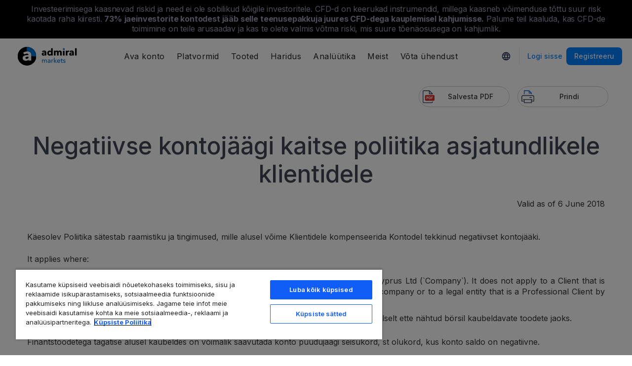

--- FILE ---
content_type: text/html; charset=UTF-8
request_url: https://admiralmarkets.com/ee/start-trading/documents/negative-balance-protection-policy-pro
body_size: 19039
content:
<!DOCTYPE HTML>
<html lang="et"
      class="no-js"
      dir="">
    <head>
        <!-- Default Consent Mode (strictly before GTM) -->
<script>
    window.dataLayer = window.dataLayer || [];

    function gtag() {
        dataLayer.push(arguments);
    }

    gtag('consent', 'default', {
        ad_storage: 'denied',
        analytics_storage: 'denied',
        functionality_storage: 'denied',
        security_storage: 'granted',
        ad_user_data: 'denied',
        ad_personalization: 'denied',
        wait_for_update: 500
    });
</script>

<!-- OneTrust scripts -->
<script src="https://cdn.cookielaw.org/consent/ee985002-8203-48ed-8c12-0fc7dc9c8967/OtAutoBlock.js"></script>
<script src="https://cdn.cookielaw.org/scripttemplates/otSDKStub.js" data-domain-script="ee985002-8203-48ed-8c12-0fc7dc9c8967"
        data-document-language="true"></script>
<script>
    function OptanonWrapper() {}
</script>        
        <meta http-equiv="Content-Type"
              content="text/html; charset=utf-8"/>
        <meta http-equiv="content-language"
              content="et"/>
        <meta http-equiv="X-UA-Compatible"
              content="IE=edge">

      <meta name="google" value="notranslate">
      <meta name="msvalidate.01"
            content="BC454D138B137B9B55C07A1BA12B2675"/>

      <meta name="insight-app-sec-validation" content="249faa12-bf98-46f0-bfe3-644ea587e00a" />

        
        
        
                    <meta name="google-site-verification" content="Kto29jsPQB5vOhCpAJwAwnupQdY2g9JYog_1py9aAGQ"/>
            <meta name="google-site-verification" content="1DZjyvhRwvgkiws-y31WrjELt3gCT-WHlEzQhKmdz6U" />
            <meta name="google-site-verification" content="Cv_RU0j8COKnbdjCzMvo0liOoQKF76h0iIE6hbIkvqI" />
        
        
                    <meta name="yandex-verification"
                  content="012984b5f1ad0861"/>
                        
        <meta name="viewport" content="initial-scale=1.0, maximum-scale=6.0, width=device-width">
        <meta name="copyright"
              content="Copyright (c) 2026 by Admirals"/>
        <meta name="theme-color"
              content="#2585FF"/>
        <meta name="csrf-token"
              content="E7Tp4S1jm9HXlr8p6QgZ6AaiGqlyUJyOkFbFvhYr">

        <meta name="robots" content="index, follow" />
        
    

        <title>Negatiivse kontojäägi kaitse poliitika asjatundlikele klientidele Admiral Markets</title>

                    <meta name="title"
                  content="Negatiivse kontojäägi kaitse poliitika asjatundlikele klientidele Admiral Markets"/>
        
                    <meta name="description" content="Negatiivse kontojäägi kaitse poliitika asjatundlikele klientidele Admiral Markets Cyprus LTD"/>
                

        <meta name="apple-itunes-app" content="app-id=1222861799">

        
        <meta property="fb:page_id"
              content="123439881049224"/>
        <meta property="og:title" content="Negatiivse kontojäägi kaitse poliitika asjatundlikele klientidele Admiral Markets" />
        <meta property="og:type" content="website" />
        <meta property="og:url" content="https://admiralmarkets.com/ee/start-trading/documents/negative-balance-protection-policy-pro" />
        <meta property="og:site_name" content="Admirals" />
        <meta property="og:image" content="https://static-images.admiralmarkets.com/data/featured-images/share/default-adm-market.jpg" />
        <meta property="og:image:width" content="1200" />
        <meta property="og:image:height" content="625" />
        <meta property="og:description" content="Negatiivse kontojäägi kaitse poliitika asjatundlikele klientidele Admiral Markets Cyprus LTD" />
        

        
        <meta property="twitter:account_id"
              content="134782830"/>
        <meta name="twitter:site"
              content="@AdmiralsGlobal"/>
        <meta name="twitter:card" content="summary_large_image" />
        <meta name="twitter:title" content="Negatiivse kontojäägi kaitse poliitika asjatundlikele klientidele Admiral Markets" />
        <meta name="twitter:description" content="Negatiivse kontojäägi kaitse poliitika asjatundlikele klientidele Admiral Markets Cyprus LTD" />
        
        <meta name="twitter:creator" content="" />

        <link rel="preconnect" href="https://fonts.gstatic.com">
        <link rel="preconnect" href="https://static-images.admiralmarkets.com">
        <link rel="preload" href="https://admiralmarkets.com/build/icons.woff2" as="font" type="font/woff2" crossorigin>
        <link rel="preload" href="https://static-images.admiralmarkets.com/build/6ed97191/components.js" as="script">
        <link rel="preload" href="//cdn.jsdelivr.net/npm/jquery@3.7.1/dist/jquery.min.js" as="script">
        <link rel="preload" href="https://static-images.admiralmarkets.com/js/min/bundle-light.min.js" as="script">
        <link rel="preload" href="https://static-images.admiralmarkets.com/build/6ed97191/common-legacy.css" as="style">
        <link rel="preload" href="https://static-images.admiralmarkets.com/build/6ed97191/components.css" as="style">
        <link rel="preload" href="https://static-images.admiralmarkets.com/css/min/style-inter.min.css" as="style">
        <link rel="preload" href="https://static-images.admiralmarkets.com/app/app-inter.css" as="style">

        <link rel="preload" as="style" href="https://fonts.googleapis.com/css2?family=Inter:wght@400;500;600;700;800&display=swap">

        
                <link rel="apple-touch-icon" sizes="180x180"
      href="https://static-images.admiralmarkets.com/data/icons/favicon/apple-touch-icon.png">
<link rel="icon" type="image/png" sizes="32x32"
      href="https://static-images.admiralmarkets.com/data/icons/favicon/favicon-32x32.png">
<link rel="icon" type="image/png" sizes="16x16"
      href="https://static-images.admiralmarkets.com/data/icons/favicon/favicon-16x16.png">
<link rel="shortcut icon" href="https://static-images.admiralmarkets.com/data/icons/favicon/favicon.ico">

<link rel="manifest"
      href="https://admiralmarkets.com/admirals.webmanifest">

<link rel="manifest"
      href="https://admiralmarkets.com/manifest.json">


        
	<link rel="alternate" href="https://admiralmarkets.com/start-trading/documents/negative-balance-protection-policy-pro" hreflang="en-GB" />
	<link rel="alternate" href="https://admiralmarkets.com/start-trading/documents/negative-balance-protection-policy-pro" hreflang="x-default" />
	<link rel="alternate" href="https://admiralmarkets.com/ru/start-trading/documents/negative-balance-protection-policy-pro" hreflang="ru" />
	<link rel="alternate" href="https://admiralmarkets.com/it/start-trading/documents/negative-balance-protection-policy-pro" hreflang="it" />
	<link rel="alternate" href="https://admiralmarkets.com/pt/start-trading/documents/negative-balance-protection-policy-pro" hreflang="pt" />
	<link rel="alternate" href="https://admiralmarkets.com/nl/start-trading/voorwaarden-overzicht/negative-balance-protection-policy-pro" hreflang="nl" />
	<link rel="alternate" href="https://admiralmarkets.com/fr/commencez-a-trader/documents/negative-balance-protection-policy-pro" hreflang="fr" />
	<link rel="alternate" href="https://admiralmarkets.com/ro/start-trading/documents/negative-balance-protection-policy-pro" hreflang="ro" />
	<link rel="alternate" href="https://admiralmarkets.com/si/start-trading/documents/negative-balance-protection-policy-pro" hreflang="sl" />
	<link rel="alternate" href="https://admiralmarkets.com/lt/start-trading/documents/negative-balance-protection-policy-pro" hreflang="lt" />
	<link rel="alternate" href="https://admiralmarkets.com/es/start-trading/documents/negative-balance-protection-policy-pro" hreflang="es" />
	<link rel="alternate" href="https://admiralmarkets.com/es-es/start-trading/documents/negative-balance-protection-policy-pro" hreflang="es-ES" />
	<link rel="alternate" href="https://admiralmarkets.com/bg/start-trading/documents/negative-balance-protection-policy-pro" hreflang="bg" />
	<link rel="alternate" href="https://admiralmarkets.com/pl/start-trading/documents/negative-balance-protection-policy-pro" hreflang="pl" />
	<link rel="alternate" href="https://admiralmarkets.com/hu/start-trading/documents/negative-balance-protection-policy-pro" hreflang="hu" />
	<link rel="alternate" href="https://admiralmarkets.com/de/start-trading/negative-balance-protection-policy-pro" hreflang="de" />
	<link rel="alternate" href="https://admiralmarkets.com/lv/start-trading/documents/negative-balance-protection-policy-pro" hreflang="lv" />
	<link rel="alternate" href="https://admiralmarkets.com/ee/start-trading/documents/negative-balance-protection-policy-pro" hreflang="et" />

        <link rel="canonical" href="https://admiralmarkets.com/ee/start-trading/documents/negative-balance-protection-policy-pro" />

        
        <style rel="stylesheet">
    @font-face {
      font-family: 'AdmSymbols';
      font-style: normal;
      font-weight: 400;
      font-display: fallback;
      src: url("https://admiralmarkets.com/build/icons.woff2") format("woff2"), url("https://admiralmarkets.com/build/icons.woff") format("woff"), url("https://admiralmarkets.com/build/icons.ttf") format("truetype");
    }
</style>        <link rel="stylesheet" media="print" onload="this.onload=null;this.removeAttribute('media');" href="https://fonts.googleapis.com/css2?family=Inter:wght@400;500;600;700;800&display=swap">
<noscript><link rel="stylesheet" href="https://fonts.googleapis.com/css2?family=Inter:wght@400;500;600;700;800&display=swap"></noscript>
        <link rel="stylesheet" href="https://static-images.admiralmarkets.com/css/min/style-inter.min.css">
        <link rel="stylesheet" href="https://static-images.admiralmarkets.com/app/app-inter.css">
        <link rel="stylesheet" href="https://static-images.admiralmarkets.com/build/6ed97191/common-legacy.css">
        <link rel="stylesheet" href="https://static-images.admiralmarkets.com/build/6ed97191/components.css" media="print" onload="this.media='all'">

        
            <style>
        .hidden-print form {
            padding: 20px 0 0 0;
            margin: 0;
        }
    </style>
        
        <script>var CONFIG = {"api":"https:\/\/api.admiralmarkets.com","cspec":"https:\/\/cspec-api-tr3.int.fxservice.com","basePath":"ee","dashboardURL":"https:\/\/admiralmarkets.com\/dashboard","loginURL":"https:\/\/auth.admiralmarkets.com\/ee","buildVersion":"202601181820","localeUrl":"https:\/\/static-images.admiralmarkets.com\/build\/6ed97191\/locale\/{locale}.json","localeMarketsUrl":"https:\/\/static-images.admiralmarkets.com\/build\/6ed97191\/locale\/{locale}.json","siteKey":null,"tr3WebinarsApiAccessToken":"963e8fa4edd66741e91ecb8c019dc1e8","markets":{"trade":"https:\/\/trade.admiralmarkets.com:8061","sellbuy":"https:\/\/trade.admiralmarkets.com:8063","ws":"wss:\/\/trade.admiralmarkets.com:8062"},"env":"prod","ssoHost":"https:\/\/auth.admiralmarkets.com"}</script>
        <script>window.APP_PUBLIC_PATH = 'https://static-images.admiralmarkets.com/build/6ed97191/';</script>
        <script data-ot-ignore src="//cdn.jsdelivr.net/npm/jquery@3.7.1/dist/jquery.min.js"></script>

                    
<script>(window.BOOMR_mq=window.BOOMR_mq||[]).push(["addVar",{"rua.upush":"false","rua.cpush":"false","rua.upre":"false","rua.cpre":"false","rua.uprl":"false","rua.cprl":"false","rua.cprf":"false","rua.trans":"","rua.cook":"false","rua.ims":"false","rua.ufprl":"false","rua.cfprl":"false","rua.isuxp":"false","rua.texp":"norulematch","rua.ceh":"false","rua.ueh":"false","rua.ieh.st":"0"}]);</script>
                              <script>!function(e){var n="https://s.go-mpulse.net/boomerang/";if("False"=="True")e.BOOMR_config=e.BOOMR_config||{},e.BOOMR_config.PageParams=e.BOOMR_config.PageParams||{},e.BOOMR_config.PageParams.pci=!0,n="https://s2.go-mpulse.net/boomerang/";if(window.BOOMR_API_key="AZAWJ-3V6N9-CWBQM-5YGCR-3GUWY",function(){function e(){if(!o){var e=document.createElement("script");e.id="boomr-scr-as",e.src=window.BOOMR.url,e.async=!0,i.parentNode.appendChild(e),o=!0}}function t(e){o=!0;var n,t,a,r,d=document,O=window;if(window.BOOMR.snippetMethod=e?"if":"i",t=function(e,n){var t=d.createElement("script");t.id=n||"boomr-if-as",t.src=window.BOOMR.url,BOOMR_lstart=(new Date).getTime(),e=e||d.body,e.appendChild(t)},!window.addEventListener&&window.attachEvent&&navigator.userAgent.match(/MSIE [67]\./))return window.BOOMR.snippetMethod="s",void t(i.parentNode,"boomr-async");a=document.createElement("IFRAME"),a.src="about:blank",a.title="",a.role="presentation",a.loading="eager",r=(a.frameElement||a).style,r.width=0,r.height=0,r.border=0,r.display="none",i.parentNode.appendChild(a);try{O=a.contentWindow,d=O.document.open()}catch(_){n=document.domain,a.src="javascript:var d=document.open();d.domain='"+n+"';void(0);",O=a.contentWindow,d=O.document.open()}if(n)d._boomrl=function(){this.domain=n,t()},d.write("<bo"+"dy onload='document._boomrl();'>");else if(O._boomrl=function(){t()},O.addEventListener)O.addEventListener("load",O._boomrl,!1);else if(O.attachEvent)O.attachEvent("onload",O._boomrl);d.close()}function a(e){window.BOOMR_onload=e&&e.timeStamp||(new Date).getTime()}if(!window.BOOMR||!window.BOOMR.version&&!window.BOOMR.snippetExecuted){window.BOOMR=window.BOOMR||{},window.BOOMR.snippetStart=(new Date).getTime(),window.BOOMR.snippetExecuted=!0,window.BOOMR.snippetVersion=12,window.BOOMR.url=n+"AZAWJ-3V6N9-CWBQM-5YGCR-3GUWY";var i=document.currentScript||document.getElementsByTagName("script")[0],o=!1,r=document.createElement("link");if(r.relList&&"function"==typeof r.relList.supports&&r.relList.supports("preload")&&"as"in r)window.BOOMR.snippetMethod="p",r.href=window.BOOMR.url,r.rel="preload",r.as="script",r.addEventListener("load",e),r.addEventListener("error",function(){t(!0)}),setTimeout(function(){if(!o)t(!0)},3e3),BOOMR_lstart=(new Date).getTime(),i.parentNode.appendChild(r);else t(!1);if(window.addEventListener)window.addEventListener("load",a,!1);else if(window.attachEvent)window.attachEvent("onload",a)}}(),"".length>0)if(e&&"performance"in e&&e.performance&&"function"==typeof e.performance.setResourceTimingBufferSize)e.performance.setResourceTimingBufferSize();!function(){if(BOOMR=e.BOOMR||{},BOOMR.plugins=BOOMR.plugins||{},!BOOMR.plugins.AK){var n=""=="true"?1:0,t="",a="amle3qyxzcoiw2lnbbja-f-3b57c1bd5-clientnsv4-s.akamaihd.net",i="false"=="true"?2:1,o={"ak.v":"39","ak.cp":"1420799","ak.ai":parseInt("742070",10),"ak.ol":"0","ak.cr":10,"ak.ipv":4,"ak.proto":"h2","ak.rid":"1cf017b0","ak.r":44268,"ak.a2":n,"ak.m":"r","ak.n":"ff","ak.bpcip":"3.22.77.0","ak.cport":47104,"ak.gh":"23.192.164.139","ak.quicv":"","ak.tlsv":"tls1.3","ak.0rtt":"","ak.0rtt.ed":"","ak.csrc":"-","ak.acc":"","ak.t":"1768753234","ak.ak":"hOBiQwZUYzCg5VSAfCLimQ==blC66C4rAs1SJ5bY8Mvc/5m6hoozf/llO8teaPrLYTlTN2I9wGTW4cnLWRAAHEjr4ETdt1U9aylszeCIyp4KKvcXLcUDKClbOp3osW47YK5Gj0/QnZfbLyao+xfF5W2NGZFKVi+DmoQMbtRAKj0LMNI3bTHIK4zT6bSxvuTWIDdw93camqV/OZytIskkhGUJLMhd2E4LjelEUyiUS5H9VWGfJLwib3fw3mpuHrl75pPWxRxgWtDir4JS2KRnXx/BUsjgOSiyztiMG00cl2ydKfmVqHNth7J4Plrhs6EM2dq66xLM5oCDtM7Jv5f2PtVmxm4VuQ0mTrMBq3N5W7mzMrgK2w9quvOPLUqRInmIuVJzg8dlSPcuH3YX3TetVSJ9lffoonuDYmegKvvFskZiNJ9lTy8Bz8tLso1Pv9NUDuY=","ak.pv":"56","ak.dpoabenc":"","ak.tf":i};if(""!==t)o["ak.ruds"]=t;var r={i:!1,av:function(n){var t="http.initiator";if(n&&(!n[t]||"spa_hard"===n[t]))o["ak.feo"]=void 0!==e.aFeoApplied?1:0,BOOMR.addVar(o)},rv:function(){var e=["ak.bpcip","ak.cport","ak.cr","ak.csrc","ak.gh","ak.ipv","ak.m","ak.n","ak.ol","ak.proto","ak.quicv","ak.tlsv","ak.0rtt","ak.0rtt.ed","ak.r","ak.acc","ak.t","ak.tf"];BOOMR.removeVar(e)}};BOOMR.plugins.AK={akVars:o,akDNSPreFetchDomain:a,init:function(){if(!r.i){var e=BOOMR.subscribe;e("before_beacon",r.av,null,null),e("onbeacon",r.rv,null,null),r.i=!0}return this},is_complete:function(){return!0}}}}()}(window);</script></head>
    <body class="theme-am " data-lang="et" data-oc="amuk">
        <div id="wrapper">
            <div class="overlay"></div>
            <div id="slideOverlay"
                 class="visible-xs"></div>

                            <header class="main-navigation session-guest main-navigation--rw-expand"
        data-regulator="fca">
    <div class="main-navigation__rw">
        <img alt="close" class="main-navigation__rw--expand" src="https://static-images.admiralmarkets.com/data/icons/expand_more_24px.svg"/>
<span class="folded-text">
    <b>73%</b>
    <b> jaeinvestorite kontodest jääb selle teenusepakkuja juures hinnavahelepingutega kauplemisel kahjumisse.</b>
</span>
<span class="fulltext">
    Investeerimisega kaasnevad riskid ja need ei ole sobilikud kõigile investoritele. CFD-d on keerukad instrumendid, millega kaasneb võimenduse tõttu suur risk kaotada raha kiiresti.
    <b>73%</b>
    <b>jaeinvestorite kontodest jääb selle teenusepakkuja juures CFD-dega kauplemisel kahjumisse.</b>
    Palume teil kaaluda, kas CFD-de toimimine on teile arusaadav ja kas te olete valmis võtma riski, mis suure tõenäosusega on kahjumlik.
</span>

    </div>
        <div class="main-navigation__root">
        <div class="main-navigation__logo">
            <a href="https://admiralmarkets.com/ee" class="main-navigation__logo-link">
                <picture>
                    <source media="(min-width:545px)" srcset="https://static-images.admiralmarkets.com/data/admirals/admirals-uk.svg">
                    <img alt="Admirals" src="https://dynamic-images.admiralmarkets.com/68x,webp/static-images.admiralmarkets.com/data/admirals/admirals-small-uk.png">
                </picture>
            </a>
            <img class="main-navigation__close" alt="Close"
                 src="https://static-images.admiralmarkets.com/data/icons/close_24px.svg"/>
        </div>
        <nav class="main-navigation__menu">
            <span class="main-navigation__burger"><img alt="Open menu"
                                                       src="https://static-images.admiralmarkets.com/data/icons/menu_24px.svg"/>Menüü</span>
            <ul class="main-navigation__menu-bar" role="menubar">
                <li class="main-navigation__search">
                    <form class="main-navigation__search-form">
                        <img class="main-navigation__search-icon" alt="Search"
                             src="https://static-images.admiralmarkets.com/data/icons/search_20px.svg"/>
                        <input type="text" title="Search" id="field_menu_search" class="main-navigation__search--input"
                               placeholder="Sisestage siia oma otsingusõna, nt Alusta kauplemist">
                        <img class="main-navigation__search-close-icon" alt="Search"
                             src="https://static-images.admiralmarkets.com/data/icons/close_24px.svg"/>
                        <input type="submit" id="field_menu_submit">
                    </form>
                    <div class="st-search-container main-navigation__search--container"></div>
                </li>
                                    <li data-menu-id="open-account"
                        class="main-navigation__menu-section  ">
                                                    <div class="main-navigation__menu-item main-navigation__menu-title  main-navigation__menu-title-with-child ">
                                                                    Ava konto
                                                            </div>
                                                                                                        <div class="main-navigation__menu-popup "
                                 role="menu" data-menu-item="open-account">
                                                                
                                                                                                        <div class="main-navigation__menu-column-named">
                                                                                    <div class="main-navigation__menu-column-title">Kontod</div>
                                                                                <ul class="main-navigation__menu-column">
                                                                                                                                                                                            <li role="none">
                                                        <a class="main-navigation__menu-item main-navigation__menu-link  "
                                                           role="menuitem" title=""
                                                                                                                      href="https://admiralmarkets.com/ee/start-trading">Kauplemiskonto</a>
                                                    </li>
                                                                                                                                                                                                <li role="none">
                                                        <a class="main-navigation__menu-item main-navigation__menu-link  "
                                                           role="menuitem" title=""
                                                                                                                      href="https://admiralmarkets.com/ee/start-trading/admiral-invest-stocks-and-etfs">Investeerimiskonto</a>
                                                    </li>
                                                                                                                                                                                                <li role="none">
                                                        <a class="main-navigation__menu-item main-navigation__menu-link  "
                                                           role="menuitem" title=""
                                                                                                                      href="https://admiralmarkets.com/ee/start-trading/islamic-account">Islami Konto</a>
                                                    </li>
                                                                                                                                                                                                <li role="none">
                                                        <a class="main-navigation__menu-item main-navigation__menu-link  "
                                                           role="menuitem" title=""
                                                                                                                      href="https://admiralmarkets.com/ee/start-trading/forex-demo">Demokonto</a>
                                                    </li>
                                                                                                                                                                                                <li role="none">
                                                        <a class="main-navigation__menu-item main-navigation__menu-link  "
                                                           role="menuitem" title="Vali sobiv kauplemiskonto ja alusta kauplemist juba täna."
                                                                                                                      href="https://admiralmarkets.com/ee/start-trading/account-types">Kauplemiskontode tüübid</a>
                                                    </li>
                                                                                                                                    </ul>
                                    </div>
                                                                                                        <div class="main-navigation__menu-column-named">
                                                                                    <div class="main-navigation__menu-column-title">Tingimused</div>
                                                                                <ul class="main-navigation__menu-column">
                                                                                                                                                                                            <li role="none">
                                                        <a class="main-navigation__menu-item main-navigation__menu-link  "
                                                           role="menuitem" title="Enne teenuste kasutamist palume tutvuda kauplemiskonto avamise protseduuriga ja vajalike dokumentidega."
                                                                                                                      href="https://admiralmarkets.com/ee/start-trading/documents">Dokumendid &amp; Eeskirjad</a>
                                                    </li>
                                                                                                                                                                                                <li role="none">
                                                        <a class="main-navigation__menu-item main-navigation__menu-link  "
                                                           role="menuitem" title="Võimalused sissemaksete ja väljamaksete teostamiseks."
                                                                                                                      href="https://admiralmarkets.com/ee/start-trading/deposits-and-withdrawals">Sissemaksed / Väljamaksed</a>
                                                    </li>
                                                                                                                                                                                                <li role="none">
                                                        <div class="main-navigation__menu-column-title">Üksikisiku finantshaldus</div>
                                                    </li>
                                                                                                                                                                                                <li role="none">
                                                        <a class="main-navigation__menu-item main-navigation__menu-link  "
                                                           role="menuitem" title=""
                                                                                                                      href="https://admiralmarkets.com/ee/products/admirals-rahakott">Admiral Markets Rahakott</a>
                                                    </li>
                                                                                                                                    </ul>
                                    </div>
                                                            </div>
                                            </li>
                                    <li data-menu-id="platforms"
                        class="main-navigation__menu-section  ">
                                                    <div class="main-navigation__menu-item main-navigation__menu-title  main-navigation__menu-title-with-child ">
                                                                    <a href="https://admiralmarkets.com/ee/trading-platforms">Platvormid</a>
                                                            </div>
                                                                                                        <div class="main-navigation__menu-popup main-navigation__menu-popup--with-title"
                                 role="menu" data-menu-item="platforms">
                                                                                                    <a class="main-navigation__menu-item main-navigation__menu-link main-navigation__menu-link--full-width"
                                       role="menuitem" title="Kauplemisplatvormid ja -tööriistad"
                                                                              href="https://admiralmarkets.com/ee/trading-platforms">Kauplemisplatvormid ja -tööriistad</a>
                                
                                                                                                        <div class="main-navigation__menu-column-named">
                                                                                    <div class="main-navigation__menu-column-title">Veeb</div>
                                                                                <ul class="main-navigation__menu-column">
                                                                                                                                                                                            <li role="none">
                                                        <a class="main-navigation__menu-item main-navigation__menu-link  "
                                                           role="menuitem" title="Admiral Markets Platvorm"
                                                                                                                      href="https://admiralmarkets.com/ee/platforms/native-platform">Admiral Markets Platvorm</a>
                                                    </li>
                                                                                                                                                                                                <li role="none">
                                                        <a class="main-navigation__menu-item main-navigation__menu-link  "
                                                           role="menuitem" title="Kauple valuutade ja CFD-dega otse veebibrauseris, ilma tarkvara installeerimata. Sobib kokku platvormidega MetaTrader 4 ja 5."
                                                                                                                      href="https://admiralmarkets.com/ee/trading-platforms/webtrader">MetaTrader WebTrader</a>
                                                    </li>
                                                                                                                                                                                                <li role="none">
                                                        <div class="main-navigation__menu-column-title">Mobiil</div>
                                                    </li>
                                                                                                                                                                                                <li role="none">
                                                        <a class="main-navigation__menu-item main-navigation__menu-link  "
                                                           role="menuitem" title="landing::AdmiralMarketsTradingAppLandingPage.am-mobile-trading-app-lp-title-description"
                                                                                                                      href="https://admiralmarkets.com/ee/start-trading/kauplemisrakendus">Admiral Markets mobiilirakendus</a>
                                                    </li>
                                                                                                                                                                                                <li role="none">
                                                        <div class="main-navigation__menu-column-title">Tööriistad</div>
                                                    </li>
                                                                                                                                                                                                <li role="none">
                                                        <a class="main-navigation__menu-item main-navigation__menu-link  "
                                                           role="menuitem" title="Lae alla MetaTrader Supreme Edition - platvorm valuutade ja CFD-dega kauplemiseks. Loe lähemalt lisarakendusest ja selle uuendustest."
                                                                                                                      href="https://admiralmarkets.com/ee/trading-platforms/metatrader-se">MetaTrader Supreme Edition</a>
                                                    </li>
                                                                                                                                                                                                <li role="none">
                                                        <a class="main-navigation__menu-item main-navigation__menu-link  "
                                                           role="menuitem" title="StereoTrader on teie MetaTrader 4 ja MetaTrader 5 platvormi lisavidin, mis parandab Forex turgudel ja CFD-dega kauplemist."
                                                                                                                      href="https://admiralmarkets.com/ee/trading-platforms/stereotrader">StereoTrader</a>
                                                    </li>
                                                                                                                                                                                                <li role="none">
                                                        <a class="main-navigation__menu-item main-navigation__menu-link  "
                                                           role="menuitem" title="Virtuaalne privaatserver"
                                                                                                                      href="https://admiralmarkets.com/ee/trading-platforms/forex-vps">Virtuaalne privaatserver</a>
                                                    </li>
                                                                                                                                                                                                <li role="none">
                                                        <a class="main-navigation__menu-item main-navigation__menu-link  "
                                                           role="menuitem" title="Parallels MAC-ile"
                                                                                                                      href="https://admiralmarkets.com/ee/trading-platforms/metatrader-macile">Parallels MAC-ile</a>
                                                    </li>
                                                                                                                                    </ul>
                                    </div>
                                                                                                        <div class="main-navigation__menu-column-named">
                                                                                    <div class="main-navigation__menu-column-title">Töölaud</div>
                                                                                <ul class="main-navigation__menu-column">
                                                                                                                                                                                            <li role="none">
                                                        <a class="main-navigation__menu-item main-navigation__menu-link  "
                                                           role="menuitem" title="Lae alla MetaTrader 4 - kõige võimsam ja kasutajasõbralikum platvorm kauplemisel valuutade ja CFD-dega."
                                                                                                                      href="https://admiralmarkets.com/ee/trading-platforms/metatrader-4">MetaTrader 4</a>
                                                    </li>
                                                                                                                                                                                                <li role="none">
                                                        <a class="main-navigation__menu-item main-navigation__menu-link  "
                                                           role="menuitem" title="Lae alla MetaTrader 5 - uuenenud platvorm kauplemisel valuutade ja CFD-dega."
                                                                                                                      href="https://admiralmarkets.com/ee/trading-platforms/metatrader-5">MetaTrader 5</a>
                                                    </li>
                                                                                                                                    </ul>
                                    </div>
                                                            </div>
                                            </li>
                                    <li data-menu-id="products"
                        class="main-navigation__menu-section  ">
                                                    <div class="main-navigation__menu-item main-navigation__menu-title  main-navigation__menu-title-with-child ">
                                                                    <a href="https://admiralmarkets.com/ee/products">Tooted</a>
                                                            </div>
                                                                                                        <div class="main-navigation__menu-popup main-navigation__menu-popup--with-title"
                                 role="menu" data-menu-item="products">
                                                                                                    <a class="main-navigation__menu-item main-navigation__menu-link main-navigation__menu-link--full-width"
                                       role="menuitem" title="Turud ja tooted"
                                                                              href="https://admiralmarkets.com/ee/products">Turud ja tooted</a>
                                
                                                                                                        <div class="main-navigation__menu-column-named">
                                                                                    <div class="main-navigation__menu-column-title">Kategooria</div>
                                                                                <ul class="main-navigation__menu-column">
                                                                                                                                                                                            <li role="none">
                                                        <a class="main-navigation__menu-item main-navigation__menu-link  "
                                                           role="menuitem" title=""
                                                                                                                      href="https://admiralmarkets.com/ee/products/forex">Forex</a>
                                                    </li>
                                                                                                                                                                                                <li role="none">
                                                        <a class="main-navigation__menu-item main-navigation__menu-link  "
                                                           role="menuitem" title=""
                                                                                                                      href="https://admiralmarkets.com/ee/products/commodities">Toorained</a>
                                                    </li>
                                                                                                                                                                                                <li role="none">
                                                        <a class="main-navigation__menu-item main-navigation__menu-link  "
                                                           role="menuitem" title=""
                                                                                                                      href="https://admiralmarkets.com/ee/products/indices">Indeksid</a>
                                                    </li>
                                                                                                                                                                                                <li role="none">
                                                        <a class="main-navigation__menu-item main-navigation__menu-link  "
                                                           role="menuitem" title=""
                                                                                                                      href="https://admiralmarkets.com/ee/products/shares-cfd">Aktsiad</a>
                                                    </li>
                                                                                                                                                                                                <li role="none">
                                                        <a class="main-navigation__menu-item main-navigation__menu-link  "
                                                           role="menuitem" title=""
                                                                                                                      href="https://admiralmarkets.com/ee/products/etfs">ETF-d</a>
                                                    </li>
                                                                                                                                    </ul>
                                    </div>
                                                                                                        <div class="main-navigation__menu-column-named">
                                                                                    <div class="main-navigation__menu-column-title">Tingimused</div>
                                                                                <ul class="main-navigation__menu-column">
                                                                                                                                                                                            <li role="none">
                                                        <a class="main-navigation__menu-item main-navigation__menu-link  "
                                                           role="menuitem" title=""
                                                                                                                      href="https://admiralmarkets.com/ee/start-trading/margin-requirements">Tagatisnõuded</a>
                                                    </li>
                                                                                                                                                                                                <li role="none">
                                                        <a class="main-navigation__menu-item main-navigation__menu-link  "
                                                           role="menuitem" title=""
                                                            rel="nofollow"                                                            href="https://admiralmarkets.com/ee/start-trading/contract-specifications">Instrumentide spetsifikatsioon</a>
                                                    </li>
                                                                                                                                                                                                <li role="none">
                                                        <div class="main-navigation__menu-column-title">Funktsioonid</div>
                                                    </li>
                                                                                                                                                                                                <li role="none">
                                                        <a class="main-navigation__menu-item main-navigation__menu-link  "
                                                           role="menuitem" title="Murdaktsiad | Admiral Markets"
                                                                                                                      href="https://admiralmarkets.com/ee/start-trading/fractional-shares">Murdosadena investeerimine</a>
                                                    </li>
                                                                                                                                    </ul>
                                    </div>
                                                            </div>
                                            </li>
                                    <li data-menu-id="education"
                        class="main-navigation__menu-section  main-navigation__menu-section--hide  ">
                                                    <div class="main-navigation__menu-item main-navigation__menu-title  main-navigation__menu-title-with-child ">
                                                                    <a href="https://admiralmarkets.com/ee/education">Haridus</a>
                                                            </div>
                                                                                                        <div class="main-navigation__menu-popup "
                                 role="menu" data-menu-item="education">
                                                                    <ul class="main-navigation__menu-column">
                                                                                    <li role="none">
                                                <a class="main-navigation__menu-item main-navigation__menu-link"
                                                   role="menuitem" title="Meie akadeemia"
                                                                                                      href="https://admiralmarkets.com/ee/education">Meie akadeemia</a>
                                            </li>
                                                                                                                            <li role="none">
                                                <a class="main-navigation__menu-item main-navigation__menu-link  "
                                                   role="menuitem" title="Tutvu, kuidas spetsialistid käsitlevad kauplemisega seotud teemasid. Täienda baasteadmisi või õpi keerukaid kauplemisstrateegiaid."
                                                                                                      href="https://admiralmarkets.com/ee/education/webinars">Veebikoolitused</a></li>
                                                                                    <li role="none">
                                                <a class="main-navigation__menu-item main-navigation__menu-link  "
                                                   role="menuitem" title="Rubriigist leiate kasulikke juhiseid ja õpetusi valuutade ja CFD-dega kauplemiseks."
                                                                                                      href="https://admiralmarkets.com/ee/education/articles">Artiklid &amp; juhendid</a></li>
                                                                                    <li role="none">
                                                <a rel="nofollow noopener" class="main-navigation__menu-item main-navigation__menu-link  main-navigation__menu-item--external  "
                                                   role="menuitem" title="Kauplemisvideod"
                                                                                                      href="https://www.youtube.com/@admiralmarketsuk">Kauplemisvideod</a></li>
                                                                                    <li role="none">
                                                <a class="main-navigation__menu-item main-navigation__menu-link  "
                                                   role="menuitem" title="Riskide juhtimine aitab valuutade ja CFD-dega kauplemisel vältida liigseid kaotusi. Edukaks kauplemiseks Forex turul, soovitame tutvuda peamiste riskijuhtimise põhimõtetega."
                                                                                                      href="https://admiralmarkets.com/ee/education/risk-management">Riskijuhtimine</a></li>
                                                                                    <li role="none">
                                                <a class="main-navigation__menu-item main-navigation__menu-link  "
                                                   role="menuitem" title="Vastused kauplemisteenustega seotud korduma kippuvatele küsimustele."
                                                                                                      href="https://admiralmarkets.com/ee/faq">KKK</a></li>
                                                                            </ul>
                                                                
                                                            </div>
                                            </li>
                                    <li data-menu-id="analytics"
                        class="main-navigation__menu-section  main-navigation__menu-section--hide  ">
                                                    <div class="main-navigation__menu-item main-navigation__menu-title  main-navigation__menu-title-with-child ">
                                                                    <a href="https://admiralmarkets.com/ee/analytics">Analüütika</a>
                                                            </div>
                                                                                                        <div class="main-navigation__menu-popup "
                                 role="menu" data-menu-item="analytics">
                                                                    <ul class="main-navigation__menu-column">
                                                                                    <li role="none">
                                                <a class="main-navigation__menu-item main-navigation__menu-link"
                                                   role="menuitem" title="Analüütika ja tööriistad"
                                                                                                      href="https://admiralmarkets.com/ee/analytics">Analüütika ja tööriistad</a>
                                            </li>
                                                                                                                            <li role="none">
                                                <a class="main-navigation__menu-item main-navigation__menu-link  "
                                                   role="menuitem" title=""
                                                                                                      href="https://admiralmarkets.com/ee/stocks/all">Makroskoop</a></li>
                                                                                    <li role="none">
                                                <a class="main-navigation__menu-item main-navigation__menu-link  "
                                                   role="menuitem" title="Finantskauplemise portaal uudiste, tehnilise analüüsi, majanduskalendri ja globaalse sentimendi indikaatoritega. See on Premium Analytics."
                                                                                                      href="https://admiralmarkets.com/ee/analytics/premium-analytics">Premium Analytics</a></li>
                                                                                    <li role="none">
                                                <a class="main-navigation__menu-item main-navigation__menu-link  "
                                                   role="menuitem" title="Jälgi blogi ja ole kursis professionaalsete kauplejate poolt edastatud turuinfoga."
                                                                                                      href="https://admiralmarkets.com/ee/analytics/traders-blog">Kauplemisuudised</a></li>
                                                                                    <li role="none">
                                                <a class="main-navigation__menu-item main-navigation__menu-link  "
                                                   role="menuitem" title="Enne tehingu avamist reaalsel kontol, tasub välja arvutada positsiooni nõutav tagatis ning tehingu eeldatav kasum/kahjum."
                                                                                                      href="https://admiralmarkets.com/ee/start-trading/trading-calculator">Kaupleja Kalkulaator</a></li>
                                                                                    <li role="none">
                                                <a class="main-navigation__menu-item main-navigation__menu-link  "
                                                   role="menuitem" title="Admiral Marketsi uurimistöö terminal: integreeritud ülevaated ja reaalajas analüütika MT4/MT5 kasutajatele. Tehke nutikamaid kauplemisotsused."
                                                                                                      href="https://admiralmarkets.com/ee/analytics/research-terminal">Uurimistöö terminal</a></li>
                                                                            </ul>
                                                                    <ul class="main-navigation__menu-column">
                                                                                                                            <li role="none">
                                                <a class="main-navigation__menu-item main-navigation__menu-link  "
                                                   role="menuitem" title="Majanduskalendris on välja toodud olulisemad finantsuudised, mis võivad mõjutada majandust ning tuua kaasa hinnaliikumisi."
                                                                                                      href="https://admiralmarkets.com/ee/analytics/forex-calendar">Forex`i kalender</a></li>
                                                                                    <li role="none">
                                                <a class="main-navigation__menu-item main-navigation__menu-link  "
                                                   role="menuitem" title="Tutvu päeva suurimate tõusjatega, mille hinnaliikumine võiks kauplejatele enim huvi pakkuda."
                                                                                                      href="https://admiralmarkets.com/ee/analytics/market-heat-map">Turuinfo statistika</a></li>
                                                                                    <li role="none">
                                                <a class="main-navigation__menu-item main-navigation__menu-link  "
                                                   role="menuitem" title="Antud indikaatorid võimaldavad näha, kuidas on teised kauplejad hetkel turgudel positsioneeritud."
                                                                                                      href="https://admiralmarkets.com/ee/analytics/market-sentiment">Turu sentiment</a></li>
                                                                            </ul>
                                                                
                                                            </div>
                                            </li>
                                    <li data-menu-id="about-admirals"
                        class="main-navigation__menu-section  main-navigation__menu-section--hide  ">
                                                    <div class="main-navigation__menu-item main-navigation__menu-title  main-navigation__menu-title-with-child ">
                                                                    <a href="https://admiralmarkets.com/ee/about-us">Meist</a>
                                                            </div>
                                                                                                        <div class="main-navigation__menu-popup "
                                 role="menu" data-menu-item="about-admirals">
                                                                    <ul class="main-navigation__menu-column">
                                                                                    <li role="none">
                                                <a class="main-navigation__menu-item main-navigation__menu-link"
                                                   role="menuitem" title="Kes me oleme"
                                                                                                      href="https://admiralmarkets.com/ee/about-us">Kes me oleme</a>
                                            </li>
                                                                                                                            <li role="none">
                                                <a class="main-navigation__menu-item main-navigation__menu-link  "
                                                   role="menuitem" title="Tutvuge meie turuanalüütikute ja ekspertide meeskonnaga. Selleks, et saaksite olla alati kursis teevad nad tihti turuanalüüse, korraldavad veebiseminare ja salvestavad taskuhäälingusaateid"
                                                                                                      href="https://admiralmarkets.com/ee/about-us/leadership-and-experts">Juhtimine ja Eksperdid</a></li>
                                                                                    <li role="none">
                                                <a class="main-navigation__menu-item main-navigation__menu-link  "
                                                   role="menuitem" title="Meie kliendid võivad olla kindlad, et nende rahalised vahendid on kaitstud."
                                                                                                      href="https://admiralmarkets.com/ee/about-us/financial-security">Finantsturvalisus</a></li>
                                                                                    <li role="none">
                                                <a class="main-navigation__menu-item main-navigation__menu-link  "
                                                   role="menuitem" title="See lehekülg annab info kõigi vajalike sammude kohta, mis aitab teil vältida pettusi ja hoida oma konto kaitstuna - siit leiate infot kaheastmelise kinnitamise kohta ja muud kasulikku informatsiooni"
                                                                                                      href="https://admiralmarkets.com/ee/about-us/scam-warning">Muuda oma konto turvaliseks</a></li>
                                                                                    <li role="none">
                                                <a rel="nofollow noopener" class="main-navigation__menu-item main-navigation__menu-link  main-navigation__menu-item--external  "
                                                   role="menuitem" title="Ootame oma rahvusvahelisse meeskonda uusi liikmeid."
                                                                                                      href="https://apply.workable.com/admirals/">Tööpakkumised</a></li>
                                                                                    <li role="none">
                                                <a rel="nofollow noopener" class="main-navigation__menu-item main-navigation__menu-link  main-navigation__menu-item--external  "
                                                   role="menuitem" title=""
                                                                                                      href="https://admiralmarketsuk.freshdesk.com/en/support/solutions">Abikeskus</a></li>
                                                                                    <li role="none">
                                                <a class="main-navigation__menu-item main-navigation__menu-link  main-navigation__hidden-desktop"
                                                   role="menuitem" title=""
                                                                                                      href="https://admiralmarkets.com/ee/about-us/news">Ettevõtte uudised</a></li>
                                                                            </ul>
                                                                
                                                            </div>
                                            </li>
                                    <li data-menu-id="contact-us"
                        class="main-navigation__menu-section  ">
                                                    <div class="main-navigation__menu-item main-navigation__menu-title ">
                                                                    <a href="https://admiralmarkets.com/ee/about-us/contact-us">Võta ühendust</a>
                                                            </div>
                                                                    </li>
                                    <li data-menu-id="partnership"
                        class="main-navigation__menu-section  main-navigation__hidden-desktop">
                                                    <a rel="nofollow noopener" class="main-navigation__menu-section-link"
                               href="https://partnership.admiralmarkets.com">Partnerlus</a>
                                                                    </li>
                                                <li class="main-navigation__menu-section main-navigation__menu-section--more">
                    <div class="main-navigation__menu-item main-navigation__menu-title">
                        Veel</div>
                    <div class="main-navigation__menu-popup" role="menu">
                        <div class="main-navigation__menu-inner">
                            <div class="main-navigation__menu-hidden-sections">
                                                                                                                                                                                                                                                                                                                        <div class="main-navigation__menu-item main-navigation__menu-link"
                                             data-menu-id-more="education">Haridus</div>
                                                                                                                                                <div class="main-navigation__menu-item main-navigation__menu-link"
                                             data-menu-id-more="analytics">Analüütika</div>
                                                                                                                                                <div class="main-navigation__menu-item main-navigation__menu-link"
                                             data-menu-id-more="about-admirals">Meist</div>
                                                                                                                                                                                                                                        </div>
                                                                                                                                                                                                                                                                                    <div class="main-navigation__menu-sublist"
                                         data-menu-item-more="education">
                                                                                    <ul class="main-navigation__menu-column">
                                                                                                    <li role="none">
                                                        <a class="main-navigation__menu-item main-navigation__menu-link"
                                                           role="menuitem"
                                                           title="Meie akadeemia"
                                                           href="https://admiralmarkets.com/ee/education">Meie akadeemia</a>
                                                    </li>
                                                                                                                                                    <li role="none">
                                                        <a class="main-navigation__menu-item main-navigation__menu-link"
                                                           role="menuitem" title="Tutvu, kuidas spetsialistid käsitlevad kauplemisega seotud teemasid. Täienda baasteadmisi või õpi keerukaid kauplemisstrateegiaid."
                                                           href="https://admiralmarkets.com/ee/education/webinars">Veebikoolitused</a>
                                                    </li>
                                                                                                    <li role="none">
                                                        <a class="main-navigation__menu-item main-navigation__menu-link"
                                                           role="menuitem" title="Rubriigist leiate kasulikke juhiseid ja õpetusi valuutade ja CFD-dega kauplemiseks."
                                                           href="https://admiralmarkets.com/ee/education/articles">Artiklid &amp; juhendid</a>
                                                    </li>
                                                                                                    <li role="none">
                                                        <a rel="nofollow noopener" class="main-navigation__menu-item main-navigation__menu-link"
                                                           role="menuitem" title="Kauplemisvideod"
                                                           href="https://www.youtube.com/@admiralmarketsuk">Kauplemisvideod</a>
                                                    </li>
                                                                                                    <li role="none">
                                                        <a class="main-navigation__menu-item main-navigation__menu-link"
                                                           role="menuitem" title="Riskide juhtimine aitab valuutade ja CFD-dega kauplemisel vältida liigseid kaotusi. Edukaks kauplemiseks Forex turul, soovitame tutvuda peamiste riskijuhtimise põhimõtetega."
                                                           href="https://admiralmarkets.com/ee/education/risk-management">Riskijuhtimine</a>
                                                    </li>
                                                                                                    <li role="none">
                                                        <a class="main-navigation__menu-item main-navigation__menu-link"
                                                           role="menuitem" title="Vastused kauplemisteenustega seotud korduma kippuvatele küsimustele."
                                                           href="https://admiralmarkets.com/ee/faq">KKK</a>
                                                    </li>
                                                                                            </ul>
                                                                            </div>
                                                                                                                                <div class="main-navigation__menu-sublist"
                                         data-menu-item-more="analytics">
                                                                                    <ul class="main-navigation__menu-column">
                                                                                                    <li role="none">
                                                        <a class="main-navigation__menu-item main-navigation__menu-link"
                                                           role="menuitem"
                                                           title="Analüütika ja tööriistad"
                                                           href="https://admiralmarkets.com/ee/analytics">Analüütika ja tööriistad</a>
                                                    </li>
                                                                                                                                                    <li role="none">
                                                        <a class="main-navigation__menu-item main-navigation__menu-link"
                                                           role="menuitem" title=""
                                                           href="https://admiralmarkets.com/ee/stocks/all">Makroskoop</a>
                                                    </li>
                                                                                                    <li role="none">
                                                        <a class="main-navigation__menu-item main-navigation__menu-link"
                                                           role="menuitem" title="Finantskauplemise portaal uudiste, tehnilise analüüsi, majanduskalendri ja globaalse sentimendi indikaatoritega. See on Premium Analytics."
                                                           href="https://admiralmarkets.com/ee/analytics/premium-analytics">Premium Analytics</a>
                                                    </li>
                                                                                                    <li role="none">
                                                        <a class="main-navigation__menu-item main-navigation__menu-link"
                                                           role="menuitem" title="Jälgi blogi ja ole kursis professionaalsete kauplejate poolt edastatud turuinfoga."
                                                           href="https://admiralmarkets.com/ee/analytics/traders-blog">Kauplemisuudised</a>
                                                    </li>
                                                                                                    <li role="none">
                                                        <a class="main-navigation__menu-item main-navigation__menu-link"
                                                           role="menuitem" title="Enne tehingu avamist reaalsel kontol, tasub välja arvutada positsiooni nõutav tagatis ning tehingu eeldatav kasum/kahjum."
                                                           href="https://admiralmarkets.com/ee/start-trading/trading-calculator">Kaupleja Kalkulaator</a>
                                                    </li>
                                                                                                    <li role="none">
                                                        <a class="main-navigation__menu-item main-navigation__menu-link"
                                                           role="menuitem" title="Admiral Marketsi uurimistöö terminal: integreeritud ülevaated ja reaalajas analüütika MT4/MT5 kasutajatele. Tehke nutikamaid kauplemisotsused."
                                                           href="https://admiralmarkets.com/ee/analytics/research-terminal">Uurimistöö terminal</a>
                                                    </li>
                                                                                            </ul>
                                                                                    <ul class="main-navigation__menu-column">
                                                                                                                                                    <li role="none">
                                                        <a class="main-navigation__menu-item main-navigation__menu-link"
                                                           role="menuitem" title="Majanduskalendris on välja toodud olulisemad finantsuudised, mis võivad mõjutada majandust ning tuua kaasa hinnaliikumisi."
                                                           href="https://admiralmarkets.com/ee/analytics/forex-calendar">Forex`i kalender</a>
                                                    </li>
                                                                                                    <li role="none">
                                                        <a class="main-navigation__menu-item main-navigation__menu-link"
                                                           role="menuitem" title="Tutvu päeva suurimate tõusjatega, mille hinnaliikumine võiks kauplejatele enim huvi pakkuda."
                                                           href="https://admiralmarkets.com/ee/analytics/market-heat-map">Turuinfo statistika</a>
                                                    </li>
                                                                                                    <li role="none">
                                                        <a class="main-navigation__menu-item main-navigation__menu-link"
                                                           role="menuitem" title="Antud indikaatorid võimaldavad näha, kuidas on teised kauplejad hetkel turgudel positsioneeritud."
                                                           href="https://admiralmarkets.com/ee/analytics/market-sentiment">Turu sentiment</a>
                                                    </li>
                                                                                            </ul>
                                                                            </div>
                                                                                                                                <div class="main-navigation__menu-sublist"
                                         data-menu-item-more="about-admirals">
                                                                                    <ul class="main-navigation__menu-column">
                                                                                                    <li role="none">
                                                        <a class="main-navigation__menu-item main-navigation__menu-link"
                                                           role="menuitem"
                                                           title="Kes me oleme"
                                                           href="https://admiralmarkets.com/ee/about-us">Kes me oleme</a>
                                                    </li>
                                                                                                                                                    <li role="none">
                                                        <a class="main-navigation__menu-item main-navigation__menu-link"
                                                           role="menuitem" title="Tutvuge meie turuanalüütikute ja ekspertide meeskonnaga. Selleks, et saaksite olla alati kursis teevad nad tihti turuanalüüse, korraldavad veebiseminare ja salvestavad taskuhäälingusaateid"
                                                           href="https://admiralmarkets.com/ee/about-us/leadership-and-experts">Juhtimine ja Eksperdid</a>
                                                    </li>
                                                                                                    <li role="none">
                                                        <a class="main-navigation__menu-item main-navigation__menu-link"
                                                           role="menuitem" title="Meie kliendid võivad olla kindlad, et nende rahalised vahendid on kaitstud."
                                                           href="https://admiralmarkets.com/ee/about-us/financial-security">Finantsturvalisus</a>
                                                    </li>
                                                                                                    <li role="none">
                                                        <a class="main-navigation__menu-item main-navigation__menu-link"
                                                           role="menuitem" title="See lehekülg annab info kõigi vajalike sammude kohta, mis aitab teil vältida pettusi ja hoida oma konto kaitstuna - siit leiate infot kaheastmelise kinnitamise kohta ja muud kasulikku informatsiooni"
                                                           href="https://admiralmarkets.com/ee/about-us/scam-warning">Muuda oma konto turvaliseks</a>
                                                    </li>
                                                                                                    <li role="none">
                                                        <a rel="nofollow noopener" class="main-navigation__menu-item main-navigation__menu-link"
                                                           role="menuitem" title="Ootame oma rahvusvahelisse meeskonda uusi liikmeid."
                                                           href="https://apply.workable.com/admirals/">Tööpakkumised</a>
                                                    </li>
                                                                                                    <li role="none">
                                                        <a rel="nofollow noopener" class="main-navigation__menu-item main-navigation__menu-link"
                                                           role="menuitem" title=""
                                                           href="https://admiralmarketsuk.freshdesk.com/en/support/solutions">Abikeskus</a>
                                                    </li>
                                                                                                    <li role="none">
                                                        <a class="main-navigation__menu-item main-navigation__menu-link"
                                                           role="menuitem" title=""
                                                           href="https://admiralmarkets.com/ee/about-us/news">Ettevõtte uudised</a>
                                                    </li>
                                                                                            </ul>
                                                                            </div>
                                                                                                                                                                                                            </div>
                    </div>
                            </ul>
        </nav>
        <div class="main-navigation__bar">
            
                            <div class="language-switcher">
    <div class="language-switcher__button">
        <img src="https://static-images.admiralmarkets.com/data/icons/language_20px.svg"
             alt="Change language"/><span class="language-switcher__selected">Eesti</span>
    </div>
    <div class="language-switcher__fade"></div>
    <div class="language-switcher__popup">
        <div class="language-switcher__body">
                            <ul class="language-switcher__column">
                                            <li class="language-switcher__item">
                            <a class="language-switcher__link" href="https://admiralmarkets.com/start-trading/documents/negative-balance-protection-policy-pro">
                                <span class="language-switcher__vert"></span>
                                <span class="language-switcher__language">English (International)</span>
                                                            </a>
                        </li>
                                            <li class="language-switcher__item">
                            <a class="language-switcher__link" href="https://admiralmarkets.com/de/start-trading/negative-balance-protection-policy-pro">
                                <span class="language-switcher__vert"></span>
                                <span class="language-switcher__language">Deutsch</span>
                                                            </a>
                        </li>
                                            <li class="language-switcher__item">
                            <a class="language-switcher__link" href="https://admiralmarkets.com/fr/commencez-a-trader/documents/negative-balance-protection-policy-pro">
                                <span class="language-switcher__vert"></span>
                                <span class="language-switcher__language">Français</span>
                                                            </a>
                        </li>
                                            <li class="language-switcher__item">
                            <a class="language-switcher__link" href="https://admiralmarkets.com/nl/start-trading/voorwaarden-overzicht/negative-balance-protection-policy-pro">
                                <span class="language-switcher__vert"></span>
                                <span class="language-switcher__language">Nederlands</span>
                                                            </a>
                        </li>
                                            <li class="language-switcher__item">
                            <a class="language-switcher__link" href="https://admiralmarkets.com/it/start-trading/documents/negative-balance-protection-policy-pro">
                                <span class="language-switcher__vert"></span>
                                <span class="language-switcher__language">Italiano</span>
                                                            </a>
                        </li>
                                            <li class="language-switcher__item">
                            <a class="language-switcher__link" href="https://admiralmarkets.com/ro/start-trading/documents/negative-balance-protection-policy-pro">
                                <span class="language-switcher__vert"></span>
                                <span class="language-switcher__language">Română</span>
                                                            </a>
                        </li>
                                    </ul>
                            <ul class="language-switcher__column">
                                            <li class="language-switcher__item">
                            <a class="language-switcher__link" href="https://admiralmarkets.com/es/start-trading/documents/negative-balance-protection-policy-pro">
                                <span class="language-switcher__vert"></span>
                                <span class="language-switcher__language">Español</span>
                                                            </a>
                        </li>
                                            <li class="language-switcher__item">
                            <a class="language-switcher__link" href="https://admiralmarkets.com/latam/start-trading">
                                <span class="language-switcher__vert"></span>
                                <span class="language-switcher__language">Español (Latinoamérica)</span>
                                                            </a>
                        </li>
                                            <li class="language-switcher__item">
                            <a class="language-switcher__link" href="https://admiralmarkets.com/pt/start-trading/documents/negative-balance-protection-policy-pro">
                                <span class="language-switcher__vert"></span>
                                <span class="language-switcher__language">Português</span>
                                                            </a>
                        </li>
                                            <li class="language-switcher__item">
                            <a class="language-switcher__link" href="https://admiralmarkets.com/lv/start-trading/documents/negative-balance-protection-policy-pro">
                                <span class="language-switcher__vert"></span>
                                <span class="language-switcher__language">Latviešu</span>
                                                            </a>
                        </li>
                                            <li class="language-switcher__item">
                            <a class="language-switcher__link" href="https://admiralmarkets.com/lt/start-trading/documents/negative-balance-protection-policy-pro">
                                <span class="language-switcher__vert"></span>
                                <span class="language-switcher__language">Lietuviškas</span>
                                                            </a>
                        </li>
                                            <li class="language-switcher__item">
                            <a class="language-switcher__link" href="https://admiralmarkets.com/ee/start-trading/documents/negative-balance-protection-policy-pro">
                                <span class="language-switcher__vert"></span>
                                <span class="language-switcher__language">Eesti</span>
                                                                    <svg xmlns="http://www.w3.org/2000/svg" width="24" height="24" fill="none">
                                        <path fill="CurrentColor" fill-rule="evenodd"
                                              d="M20.373 6.133a1.2 1.2 0 0 1 .038 1.696l-10.044 10.5a1.2 1.2 0 0 1-1.716.02L3.613 13.31a1.2 1.2 0 1 1 1.697-1.697l4.17 4.17 9.196-9.613a1.2 1.2 0 0 1 1.697-.037Z"
                                              clip-rule="evenodd"/>
                                    </svg>
                                                            </a>
                        </li>
                                    </ul>
                            <ul class="language-switcher__column">
                                            <li class="language-switcher__item">
                            <a class="language-switcher__link" href="https://admiralmarkets.com/ru/start-trading/documents/negative-balance-protection-policy-pro">
                                <span class="language-switcher__vert"></span>
                                <span class="language-switcher__language">Русский</span>
                                                            </a>
                        </li>
                                            <li class="language-switcher__item">
                            <a class="language-switcher__link" href="https://admiralmarkets.com/hu/start-trading/documents/negative-balance-protection-policy-pro">
                                <span class="language-switcher__vert"></span>
                                <span class="language-switcher__language">Magyar</span>
                                                            </a>
                        </li>
                                            <li class="language-switcher__item">
                            <a class="language-switcher__link" href="https://admiralmarkets.com/pl/start-trading/documents/negative-balance-protection-policy-pro">
                                <span class="language-switcher__vert"></span>
                                <span class="language-switcher__language">Polski</span>
                                                            </a>
                        </li>
                                            <li class="language-switcher__item">
                            <a class="language-switcher__link" href="https://admiralmarkets.com/bg/start-trading/documents/negative-balance-protection-policy-pro">
                                <span class="language-switcher__vert"></span>
                                <span class="language-switcher__language">Български</span>
                                                            </a>
                        </li>
                                    </ul>
                    </div>
    </div>
</div>                    </div>
        <div class="main-navigation__actions is-guest">
            <a rel="nofollow noopener" href="https://auth.admiralmarkets.com/ee"
               class="main-navigation__cta main-navigation__cta--login"
               id="header-login">Logi sisse</a>
                        <a href="https://admiralmarkets.com/signup?language=ee"
               class="main-navigation__cta main-navigation__cta--signup"
               id="header-su">Registreeru</a>
                    </div>
        <div class="main-navigation__actions is-user">
            <a href="https://admiralmarkets.com/dashboard"
               class="main-navigation__cta main-navigation__cta--dashboard"
               id="header-dashboard">Ülevaade</a>
        </div>
    </div>
</header>            
            
            <div class="content" id="main-content">

                
                
    <section>
        <div class="container">
            <div class="row">
                <div class="col-md-12 push-down hook">
                    <div>
                        <div class="caption">
                            <div class="row">

                                <div class="col-md-8">

                                </div>

                                <div class="col-md-4">
                                    <div class="pull-right hidden-print btn-block">

                                        <div class="row">
                                            <div class="col-md-6 p-t-0 p-b-0 p-l-sm p-r-sm">
                                                <a href="https://admiralmarkets.com/ee/utils/pdf/start-trading/documents/negative-balance-pro.pdf">
                                                        <button type="button" class="btn btn-default btn-block btn-default btn-big p-a-sm">
    <table class="m-b-0 custom-table vcenter-table table-responsive"
           style="border:0">
        <tbody>
        <tr>
            <td class="col-md-2 m-b-0 p-t-0 p-l-0 p-b-0 p-r-0"
                style="border:0">
                <svg class="media-middle pull-left m-b-0"
                     style="height: 26px" id="Layer_1"
                     data-name="Layer 1"
                     xmlns="http://www.w3.org/2000/svg"
                     viewBox="0 0 30 32">
                    <defs>
                        <style>
                            .cls-1 {
                                fill: #4a5470;
                            }
                            .cls-2 {
                                fill: #e82525;
                            }
                            .cls-3 {
                                fill: #fff;
                            }
                        </style>
                    </defs>
                    <title>icon-pdf</title>
                    <path class="cls-1"
                          d="M25,28a1,1,0,0,0-1,1,1,1,0,0,1-1,1H3a1,1,0,0,1-1-1V3A1,1,0,0,1,3,2H16V9a1,1,0,0,0,1,1h8a1,1,0,0,0,.71-1.71l-8-8A1,1,0,0,0,17,0H3A3,3,0,0,0,0,3V29a3,3,0,0,0,3,3H23a3,3,0,0,0,3-3A1,1,0,0,0,25,28ZM18,3.41L22.59,8H18V3.41Z"></path>
                    <rect class="cls-2" x="6" y="12" width="24"
                          height="14" rx="2" ry="2"></rect>
                    <path class="cls-3"
                          d="M9.78,15.8h2.36a2,2,0,0,1,2.22,2.13c0,1.4-.94,2.07-2.34,2.07H11V22.2H9.78V15.8Zm2.09,3.08a1,1,0,0,0,1.19-1,1,1,0,0,0-1.14-1H11v2h0.84Z"></path>
                    <path class="cls-3"
                          d="M15.4,15.8h2.11A3.09,3.09,0,0,1,20.83,19a3,3,0,0,1-3.29,3.19H15.4V15.8Zm2.06,5.26A2,2,0,0,0,19.52,19a2,2,0,0,0-2-2.07H16.65v4.13h0.81Z"></path>
                    <path class="cls-3"
                          d="M22,15.8h4.24v1.13h-3v1.71h2.5v1.13h-2.5V22.2H22V15.8Z"></path>
                </svg>
            </td>
            <td class="col-md-8 p-t-0 p-l-0 p-b-0 p-r-0 btn-block"
                style="border:0">
                <span class="h5">Salvesta PDF</span>
            </td>
        </tr>
        </tbody>
    </table>
</button>

                                                </a>

                                            </div>
                                            <div class="col-md-6 p-t-0 p-b-0 p-l-sm p-r-sm">
                                                <a href="https://admiralmarkets.com/ee/utils/pdf/print/start-trading/documents/negative-balance-pro.pdf">
                                                        <button type="submit" class="btn btn-default btn-block btn-default btn-big p-a-sm">
    <table class="m-b-0 custom-table vcenter-table table-responsive"
           style="border:0">
        <tbody>
        <tr>
            <td class="col-md-2 m-b-0 p-t-0 p-l-0 p-b-0 p-r-0"
                style="border:0">
                <svg class="media-middle pull-left m-b-0"
                     style="height: 26px" id="Layer_1"
                     data-name="Layer 1"
                     xmlns="http://www.w3.org/2000/svg"
                     viewBox="0 0 32 32">
                    <defs>
                        <style>
                            .cls-4 {
                                fill: #237dea;
                            }
                            .cls-5 {
                                fill: #4a5470;
                            }
                        </style>
                    </defs>
                    <title>CFD Icons</title>
                    <path class="cls-4"
                          d="M25.92,6.62a1,1,0,0,0-.22-0.32l-6-6A1,1,0,0,0,19,0H7A1,1,0,0,0,6,1V9A1,1,0,0,0,8,9V2H18V7a1,1,0,0,0,1,1h5V9a1,1,0,1,0,2,0V7A1,1,0,0,0,25.92,6.62ZM20,3.41L22.59,6H20V3.41Z"/>
                    <path class="cls-5"
                          d="M27,12H5a5,5,0,0,0-5,5V27a1,1,0,0,0,1,1H6v3a1,1,0,0,0,1,1H25a1,1,0,0,0,1-1V28h5a1,1,0,0,0,1-1V17A5,5,0,0,0,27,12ZM8,30V24H24v6H8Zm22-4H26V24h1a1,1,0,1,0,0-2H5a1,1,0,1,0,0,2H6v2H2V17a3,3,0,0,1,3-3H27a3,3,0,0,1,3,3v9Z"/>
                    <path class="cls-5"
                          d="M25,17H21a1,1,0,0,0,0,2h4A1,1,0,1,0,25,17Z"/>
                </svg>
            </td>
            <td class="col-md-8 p-t-0 p-l-0 p-b-0 p-r-0 btn-block"
                style="border:0">
                <span class="h5">
                    Prindi
                </span>
            </td>
        </tr>
        </tbody>
    </table>
</button>
                                                </a>
                                            </div>
                                        </div>
                                    </div>
                                </div>
                            </div>
                        </div>

                        <div class="text-justify" id="content">
                            <style>
     ul.document__list,
     ol.document__list {
        padding-left: 30px;
    }

     ul.document__list li {
        list-style: disc;
    }
    table.document_table {
        border: 1px solid #dee0e1;
        margin-bottom: 30px;
    }
    table.document_table td:first-child {
        width: 30%;
    }
    table.document_table.equal td {
        width: 50%;
    }
</style>
<h1 class="text-center">Negatiivse kontojäägi kaitse poliitika asjatundlikele klientidele</h1>
<p class="text-right">Valid as of 6 June 2018</p>
<br>
<p class="text-justify">Käesolev Poliitika sätestab raamistiku ja tingimused, mille alusel võime Klientidele kompenseerida Kontodel tekkinud negatiivset kontojääki.</p>
<p class="text-justify">It applies where:</p>
<ul class="document__list">
	<li>Clients are individuals and entities classified as Professional Clients of Admiral Markets Cyprus Ltd (`Company`). It does not apply to a Client that is subject to supervision by a financial services regulator or to a fund managed by such a company or to a legal entity that is a Professional Client by virtue of being a large undertaking.</li>
	<li>Kontod on CFD kauplemiskontod, s.t. kõik kontotüübid, välja arvatud need, mis on spetsiaalselt ette nähtud börsil kaubeldavate toodete jaoks.</li>
</ul>
<p class="text-justify">Finantstoodetega tagatise alusel kaubeldes on võimalik saavutada konto puudujäägi seisukord, st olukord, kus konto saldo on negatiivne.</p>
<p class="text-justify">Kui Kliendi kontojääk on langenud miinusesse ja Klient soovib hüvitist, siis on ta kohustatud teavitama Ettevõtte klienditeenindust e-posti teel hiljemalt kahe tööpäeva jooksul alates negatiivse kontojäägi tekkimisest. Am hindab päringut ja võib omal äranägemisel krediteerida vastavaid kontosid, et täielikult või osaliselt kompenseerida negatiivseid saldosid. Kui Kliendil on rohkem kui üks konto, saldodtasaarveldatakse.</p>
<p class="text-justify">The amount to be credited is determined by netting all positive balances with negative balances incurred over 2 business days before the receipt of the inquiry. At its discretion, the Company will credit the Client Accounts in order to compensate the netted negative balances up to the maximum credit value of 50,000 EUR or equivalent in other account currencies.</p>
<p class="text-justify">Käesoleva poliitika sätteid ei kohaldata juhul, kui:</p>
<ul class="document__list">
	<li>there is in place within the Client`s jurisdiction existing legal requirements for the Company to provide the Client with negative equity balance protection (e.g. in the Federal Republic of Germany); in such cases, the Company`s actions are based on local regulations and not on this Policy;</li>
	<li>Ettevõte määrab kindlaks, et negatiivne saldo ei ole seotud Kliendi kauplemistegevusega; (näiteks kui negatiivne saldo on seotud Ettevõtte lõivude või tasudega);</li>
	<li>Klient teostab tehinguid Äriühingu poolt pakutud krediidikokkuleppe või boonuste kokkuleppe kaudu;</li>
	<li>Negatiivne saldo on seotud või tingitud sellest, et Klient on otseselt või kaudselt rikkunud Ettevõtte Äritegevuse Tingimusi või turueeskirju, sealhulgas, kuid mitte ainult Kliendi sünnimaa, elukohariigi või mõne muu Euroopa Majanduspiirkonna riigi seadusandlust;</li>
	<li>Ettevõte usub, et Klient on kuritarvitanud käesolevast poliitikast tulenevat kaitset Am-i kahjuks ja muuhulgas hõlmab olukorda, kus Klient tegutses pahatahtlikult, järgides strateegiat, mille kohaselt saaks Klient kaitsest kasu omades ise või koostöös teise Kliendiga teisi positsioone meie juures, mis toovad Kliendile kasu, kui kaitse on või võib olla rakendunud;</li>
	<li>Äriühing on varem teavitanud Klienti, et tema suhtes ei kohaldata käesolevat poliitikat;</li>
	<li>toimub sündmus, mis tuleneb järgmisest: mitme poolne kauplemissüsteemi, organiseeritud kauplemiskoha, reguleeritud turu, likviidsuse pakkuja või vahendava maakleri tegevus, tegevusetus või hooletus;</li>
	<li>negatiivse kontojäägi teke on seotud Vääramatu Jõu Olukorraga - loodusõnnetused, sõjaolukord, terrorism, pahatahtlikud kahjustused, tsiviilhäda, rahvarahutused, erakorralised turusündmused, valitsuse või riigiorganite seadused või määrused, mis Am-i hinnangul takistavad Klientide tehingukorralduste täitmist.</li>
</ul>
                        </div>
                    </div>
                </div>
            </div>
        </div>
    </section>

            </div>

            <footer class="am-footer">
    <div class="container">
            <div class="footer-row am-footer-top-line top-offset">
                <div class="footer-regulator">
                                            <regulator regulator-value="fca" regulated="Seda veebilehte opereerib" :list='[{"label":"Admiral Markets UK Ltd","url":"https:\/\/admiralmarkets.com\/ee\/start-trading\/documents\/negative-balance-protection-policy-pro?regulator=fca","value":"fca"},{"label":"Admirals Europe Ltd","url":"https:\/\/admiralmarkets.com\/ee\/start-trading\/documents\/negative-balance-protection-policy-pro?regulator=cysec","value":"cysec"}]'/>                                    </div>
                <div class="footer-socials">
                                            <div class="footer-socials__list">
                                                </div>                                    </div>
            </div>
        <div class="am-footer-top-line"></div>
                    <div class="am-footer-nav">
    
            
        
            
            <div class="am-footer-nav__block am-footer-nav__block--has-sub">
                <div class="am-footer-nav__block-title">
                                            <a href="https://admiralmarkets.com/ee/trading-platforms" class="am-footer-nav__block-title-link">
                            Platvormid
                        </a>
                                    </div>
                                    <div class="am-footer-nav__block-main">
                        <ul class="am-footer-nav__sub-links">
                                                                                                                                                                                                                    <li class="am-footer-nav__sub-link-item">
                                            <a href="https://admiralmarkets.com/ee/platforms/native-platform"
                                               class="am-footer-nav__sub-link">
                                                Admiral Markets Platvorm
                                            </a>
                                        </li>
                                                                                                                    <li class="am-footer-nav__sub-link-item">
                                            <a href="https://admiralmarkets.com/ee/trading-platforms/webtrader"
                                               class="am-footer-nav__sub-link">
                                                MetaTrader WebTrader
                                            </a>
                                        </li>
                                                                                                                                                                                                        <li class="am-footer-nav__sub-link-item">
                                            <a href="https://admiralmarkets.com/ee/start-trading/kauplemisrakendus"
                                               class="am-footer-nav__sub-link">
                                                Admiral Markets mobiilirakendus
                                            </a>
                                        </li>
                                                                                                                                                                                                        <li class="am-footer-nav__sub-link-item">
                                            <a href="https://admiralmarkets.com/ee/trading-platforms/metatrader-se"
                                               class="am-footer-nav__sub-link">
                                                MetaTrader Supreme Edition
                                            </a>
                                        </li>
                                                                                                                    <li class="am-footer-nav__sub-link-item">
                                            <a href="https://admiralmarkets.com/ee/trading-platforms/stereotrader"
                                               class="am-footer-nav__sub-link">
                                                StereoTrader
                                            </a>
                                        </li>
                                                                                                                    <li class="am-footer-nav__sub-link-item">
                                            <a href="https://admiralmarkets.com/ee/trading-platforms/forex-vps"
                                               class="am-footer-nav__sub-link">
                                                Virtuaalne privaatserver
                                            </a>
                                        </li>
                                                                                                                    <li class="am-footer-nav__sub-link-item">
                                            <a href="https://admiralmarkets.com/ee/trading-platforms/metatrader-macile"
                                               class="am-footer-nav__sub-link">
                                                Parallels MAC-ile
                                            </a>
                                        </li>
                                                                                                                                                                                                                            <li class="am-footer-nav__sub-link-item">
                                            <a href="https://admiralmarkets.com/ee/trading-platforms/metatrader-4"
                                               class="am-footer-nav__sub-link">
                                                MetaTrader 4
                                            </a>
                                        </li>
                                                                                                                    <li class="am-footer-nav__sub-link-item">
                                            <a href="https://admiralmarkets.com/ee/trading-platforms/metatrader-5"
                                               class="am-footer-nav__sub-link">
                                                MetaTrader 5
                                            </a>
                                        </li>
                                                                                                                                                                                                                                            </ul>
                    </div>
                            </div>
            
        
            
            <div class="am-footer-nav__block am-footer-nav__block--has-sub">
                <div class="am-footer-nav__block-title">
                                            <a href="https://admiralmarkets.com/ee/products" class="am-footer-nav__block-title-link">
                            Tooted
                        </a>
                                    </div>
                                    <div class="am-footer-nav__block-main">
                        <ul class="am-footer-nav__sub-links">
                                                                                                                                                                                                                    <li class="am-footer-nav__sub-link-item">
                                            <a href="https://admiralmarkets.com/ee/products/forex"
                                               class="am-footer-nav__sub-link">
                                                Forex
                                            </a>
                                        </li>
                                                                                                                    <li class="am-footer-nav__sub-link-item">
                                            <a href="https://admiralmarkets.com/ee/products/commodities"
                                               class="am-footer-nav__sub-link">
                                                Toorained
                                            </a>
                                        </li>
                                                                                                                    <li class="am-footer-nav__sub-link-item">
                                            <a href="https://admiralmarkets.com/ee/products/indices"
                                               class="am-footer-nav__sub-link">
                                                Indeksid
                                            </a>
                                        </li>
                                                                                                                    <li class="am-footer-nav__sub-link-item">
                                            <a href="https://admiralmarkets.com/ee/products/shares-cfd"
                                               class="am-footer-nav__sub-link">
                                                Aktsiad
                                            </a>
                                        </li>
                                                                                                                    <li class="am-footer-nav__sub-link-item">
                                            <a href="https://admiralmarkets.com/ee/products/etfs"
                                               class="am-footer-nav__sub-link">
                                                ETF-d
                                            </a>
                                        </li>
                                                                                                                                                                                                                                                                                                                <li class="am-footer-nav__sub-link-item">
                                            <a href="https://admiralmarkets.com/ee/start-trading/margin-requirements"
                                               class="am-footer-nav__sub-link">
                                                Tagatisnõuded
                                            </a>
                                        </li>
                                                                                                                    <li class="am-footer-nav__sub-link-item">
                                            <a href="https://admiralmarkets.com/ee/start-trading/contract-specifications"
                                               class="am-footer-nav__sub-link">
                                                Instrumentide spetsifikatsioon
                                            </a>
                                        </li>
                                                                                                                                                                                                        <li class="am-footer-nav__sub-link-item">
                                            <a href="https://admiralmarkets.com/ee/start-trading/fractional-shares"
                                               class="am-footer-nav__sub-link">
                                                Murdosadena investeerimine
                                            </a>
                                        </li>
                                                                                                                                                        </ul>
                    </div>
                            </div>
            
        
            
            <div class="am-footer-nav__block am-footer-nav__block--has-sub">
                <div class="am-footer-nav__block-title">
                                            <a href="https://admiralmarkets.com/ee/education" class="am-footer-nav__block-title-link">
                            Haridus
                        </a>
                                    </div>
                                    <div class="am-footer-nav__block-main">
                        <ul class="am-footer-nav__sub-links">
                                                                                                                                    <li class="am-footer-nav__sub-link-item">
                                        <a href="https://admiralmarkets.com/ee/education/webinars"
                                           class="am-footer-nav__sub-link">
                                            Veebikoolitused
                                        </a>
                                    </li>
                                                                                                        <li class="am-footer-nav__sub-link-item">
                                        <a href="https://admiralmarkets.com/ee/education/articles"
                                           class="am-footer-nav__sub-link">
                                            Artiklid & juhendid
                                        </a>
                                    </li>
                                                                                                                                                                                    <li class="am-footer-nav__sub-link-item">
                                        <a href=""
                                           class="am-footer-nav__sub-link">
                                            Kauplemisvideod
                                        </a>
                                    </li>
                                                                                                                                                                                    <li class="am-footer-nav__sub-link-item">
                                        <a rel="nofollow noopener" href="https://www.youtube.com/@admiralmarketsuk"
                                           class="am-footer-nav__sub-link">
                                            Kauplemisvideod
                                        </a>
                                    </li>
                                                                                                                                                                                                                                                                <li class="am-footer-nav__sub-link-item">
                                        <a href="https://admiralmarkets.com/ee/education/risk-management"
                                           class="am-footer-nav__sub-link">
                                            Riskijuhtimine
                                        </a>
                                    </li>
                                                                                                                                                                                    <li class="am-footer-nav__sub-link-item">
                                        <a href="https://admiralmarkets.com/ee/faq"
                                           class="am-footer-nav__sub-link">
                                            KKK
                                        </a>
                                    </li>
                                                                                                                                                                </ul>
                    </div>
                            </div>
            
        
            
            <div class="am-footer-nav__block am-footer-nav__block--has-sub">
                <div class="am-footer-nav__block-title">
                                            <a href="https://admiralmarkets.com/ee/analytics" class="am-footer-nav__block-title-link">
                            Analüütika
                        </a>
                                    </div>
                                    <div class="am-footer-nav__block-main">
                        <ul class="am-footer-nav__sub-links">
                                                                                                                                    <li class="am-footer-nav__sub-link-item">
                                        <a href="https://admiralmarkets.com/ee/stocks/all"
                                           class="am-footer-nav__sub-link">
                                            Makroskoop
                                        </a>
                                    </li>
                                                                                                        <li class="am-footer-nav__sub-link-item">
                                        <a href="https://admiralmarkets.com/ee/analytics/premium-analytics"
                                           class="am-footer-nav__sub-link">
                                            Premium Analytics
                                        </a>
                                    </li>
                                                                                                        <li class="am-footer-nav__sub-link-item">
                                        <a href="https://admiralmarkets.com/ee/analytics/traders-blog"
                                           class="am-footer-nav__sub-link">
                                            Kauplemisuudised
                                        </a>
                                    </li>
                                                                                                        <li class="am-footer-nav__sub-link-item">
                                        <a href="https://admiralmarkets.com/ee/start-trading/trading-calculator"
                                           class="am-footer-nav__sub-link">
                                            Kaupleja Kalkulaator
                                        </a>
                                    </li>
                                                                                                        <li class="am-footer-nav__sub-link-item">
                                        <a href="https://admiralmarkets.com/ee/analytics/research-terminal"
                                           class="am-footer-nav__sub-link">
                                            Uurimistöö terminal
                                        </a>
                                    </li>
                                                                                                        <li class="am-footer-nav__sub-link-item">
                                        <a href="https://admiralmarkets.com/ee/analytics/forex-calendar"
                                           class="am-footer-nav__sub-link">
                                            Forex`i kalender
                                        </a>
                                    </li>
                                                                                                        <li class="am-footer-nav__sub-link-item">
                                        <a href="https://admiralmarkets.com/ee/analytics/market-heat-map"
                                           class="am-footer-nav__sub-link">
                                            Turuinfo statistika
                                        </a>
                                    </li>
                                                                                                        <li class="am-footer-nav__sub-link-item">
                                        <a href="https://admiralmarkets.com/ee/analytics/market-sentiment"
                                           class="am-footer-nav__sub-link">
                                            Turu sentiment
                                        </a>
                                    </li>
                                                                                    </ul>
                    </div>
                            </div>
            
        
            
            <div class="am-footer-nav__block am-footer-nav__block--has-sub">
                <div class="am-footer-nav__block-title">
                                            <a href="https://admiralmarkets.com/ee/about-us" class="am-footer-nav__block-title-link">
                            Meist
                        </a>
                                    </div>
                                    <div class="am-footer-nav__block-main">
                        <ul class="am-footer-nav__sub-links">
                                                                                                                                    <li class="am-footer-nav__sub-link-item">
                                        <a href="https://admiralmarkets.com/ee/about-us/leadership-and-experts"
                                           class="am-footer-nav__sub-link">
                                            Juhtimine ja Eksperdid
                                        </a>
                                    </li>
                                                                                                        <li class="am-footer-nav__sub-link-item">
                                        <a href="https://admiralmarkets.com/ee/about-us/financial-security"
                                           class="am-footer-nav__sub-link">
                                            Finantsturvalisus
                                        </a>
                                    </li>
                                                                                                        <li class="am-footer-nav__sub-link-item">
                                        <a href="https://admiralmarkets.com/ee/about-us/scam-warning"
                                           class="am-footer-nav__sub-link">
                                            Muuda oma konto turvaliseks
                                        </a>
                                    </li>
                                                                                                                                                                                    <li class="am-footer-nav__sub-link-item">
                                        <a rel="nofollow noopener" href="https://apply.workable.com/admirals/"
                                           class="am-footer-nav__sub-link">
                                            Tööpakkumised
                                        </a>
                                    </li>
                                                                                                        <li class="am-footer-nav__sub-link-item">
                                        <a rel="nofollow noopener" href="https://admiralmarketsuk.freshdesk.com/en/support/solutions"
                                           class="am-footer-nav__sub-link">
                                            Abikeskus
                                        </a>
                                    </li>
                                                                                                        <li class="am-footer-nav__sub-link-item">
                                        <a href="https://admiralmarkets.com/ee/about-us/news"
                                           class="am-footer-nav__sub-link">
                                            Ettevõtte uudised
                                        </a>
                                    </li>
                                                                                    </ul>
                    </div>
                            </div>
            
        
            
            <div class="am-footer-nav__block ">
                <div class="am-footer-nav__block-title">
                                            <a href="https://admiralmarkets.com/ee/about-us/contact-us" class="am-footer-nav__block-title-link">
                            Võta ühendust
                        </a>
                                    </div>
                            </div>
            
                                                        <div class="am-footer-nav__block">
                <div class="am-footer-nav__block-title">
                    <a rel="nofollow noopener" href="https://partnership.admiralmarkets.com" target="_self">
                        Partnerlus
                    </a>
                </div>
            </div>
            
                                    
                                    </div>


                            <div class="am-footer-rw">
    <div class="am-footer-top-line">
        <p>
            Sellel veebilehel olev sisu ei ole suunatud Belgia elanikele ning see ei ole mõeldud levitamiseks või kasutamiseks ühelegi isikule mis tahes riigis või jurisdiktsioonis, kus selline levitamine või kasutamine oleks vastuolus kohaliku õiguse või eeskirjadega.
        </p>
        <p><strong>Riskihoiatus: Kauplemine valuutade (Forex) ja CFD-dega (hinnavahelepingutega) tagatise alusel omab endas suurt riski ja ei sobi kõikidele investoritele. On võimalus, et kauplemistegevuse kogukahjum võib ületada esialgset investeeringut. Seetõttu ei tohiks investeerida ega riskida rahaga, mille kaotust ei saa te endale lubada. Enne Admiral Markets UK Ltd teenuste kasutamist palume teadvustada endale kauplemisega kaasnevaid riske.</strong></p>
        <p>
            <strong>
                Koduleheküljel kajastuv teave on informatiivse iseloomuga ja ei ole mõeldud soovitusena investeerimisotsuste tegemisel. Täiendava informatsiooni saamiseks soovitame konsulteerida spetsialistiga.
            </strong>
        </p>
    </div>

    <div class="am-footer-top-line">
        <p><strong>Admiral Markets UK Ltd</strong> on registreeritud Inglismaal ja Walesis Companies House`is - registreerimisnumber 08171762. Admiral Markets UK Ltd on volitatud ja reguleeritud Financial Conduct Authority (FCA) poolt - registreerimisnumber 595450. Admiral Markets UK Ltd registrijärgne asukoht on: Tower 42, 25 Old Broad St, London EC2N 1HN, Ühendkuningriik.</p>
    </div>

    <div class="am-footer-top-line am-footer-info">
        <div class="footer-contact-details">




</div>
        <ul>
            <li>
                <a href="https://admiralmarkets.com/ee/privacy-policy" target="_blank" class="link">
                    <b>Kliendiandmete töötlemise kord</b>
                </a>
            </li>
                    </ul>
    </div>
</div>

                            <div class="footer-bottom-line">
            <div></div>
                    </div>
    </div>
</footer>
<script class="optanon-category-C0003">
    (function () {
        document.addEventListener('DOMContentLoaded', function() {
            var params = ['ref_id', 'cxd', 'affid', 'raf_code'];
            var stores = ['apps.apple.com', 'play.google.com', 'appgallery.huawei.com'];
            var cookies = Object.fromEntries(document.cookie.split('; ').map(c => c.split('=')).filter((c) => params.includes(c[0])));
            if (Object.keys(cookies).length === 0) {
                return;
            }

            var refParams = [];
            for (const [key, value] of Object.entries(cookies)) {
                refParams.push(key + '=' + value);
            }
            var referrer = refParams.join('&');
            var anchors = document.querySelectorAll('a');
            var url;
            for(var i=0; i < anchors.length; i++){
                if (stores.some(href => anchors[i].href.includes(href))) {
                    url = new URL(anchors[i].href)
                    if (url.host === 'play.google.com') {
                        url.searchParams.append('referrer', referrer);
                    } else {
                        for (const [key, value] of Object.entries(cookies)) {
                            url.searchParams.append(key, value);
                        }
                    }
                    anchors[i].href = url.href;
                }
            }
        });
    })();
</script>
<style>
    .fresh-chat-init {
        display: none;
        position: fixed;
        right: 20px;
        bottom: 21px;
        border-radius: 24px 4px 16px 24px;
        height: 32px !important;
        padding: 0 10px;
        box-shadow: 0 5px 4px 0 rgba(0, 0, 0, .26);
        background-color: #0080ff !important;
        color: #ffffff !important;
        border-color: transparent #0080ff transparent transparent;
        gap: 5px;
        align-items: center;
        font-weight: 500;
        line-height: 20px;
        white-space: nowrap;
        font-size: 14px;
        z-index: 2147483599;
        cursor: pointer;
    }
</style>
<div class="fresh-chat-init" id="fresh-chat-init">
    <img class="fresh-chat-init__icon" src="https://assetscdn-wchat.eu.freshchat.com/static/assets/help_icon.407f0467c911236190038c9631c321f8.svg" alt="help-icon"/>
    <span>Live chat</span>
</div>
<script async defer src="https://snippets.freshchat.com/js/fc-pre-chat-form-v2.js"></script>
<script>
    const urlParams = new URLSearchParams(window.location.search);
    const clientEmail = urlParams.get('fcemail'), clientName = urlParams.get('fcname'), clientLastName = urlParams.get('fclastname');
    window.freshChatShouldOpen = !!(clientEmail && clientName);

    window.prechatTemplate = {
        "SubmitLabel": "Alusta vestlust",
        "fields": {
            "1": {
                "error": "Palun sisestage kehtiv nimi",
                "fieldId": "name",
                "label": "Nimi",
                "required": "yes",
                "type": "text"
            },
            "2": {
                "error": "Palun sisestage kehtiv e-posti aadress",
                "fieldId": "email",
                "label": "E-post",
                "required": "yes",
                "type": "email"
            },
        },
        "heading": "Vestle meiega",
        "mainbgColor": "#101f54",
        "maintxColor": "#f5f7f9",
        "textBanner": "Tere, palun täitke vorm. Vajame seda, et vastata teie küsimusele, kui kõik meie agendid on hõivatud."
    };
    window.fcSettings = {
        onInit: function() {
            if (window.freshChatShouldOpen) {
                window.fcSettings.externalId = clientEmail;
                window.fcSettings.firstName = clientName;
                window.fcSettings.email = clientEmail;
                window.fcWidget.user.create({
                    firstName: clientName,
                    lastName: clientLastName,
                    email: clientEmail,
                }, function(data) {
                    return data.success;
                })
            }

            window.fcWidget.open();
            window.fcPreChatform.fcWidgetInit(window.prechatTemplate);

            window.fcWidget.on("widget:closed", function() {
                window.fcWidget.user.clear().then(function() {
                    console.log('User cleared');
                }, function() {
                    console.log("User Not cleared");
                });
            });

            window.fcWidget.on("widget:opened", function() {
                document.getElementById("fresh-chat-init").style.display = "none";
            });
        }
    };
    window.fcWidgetMessengerConfig = {
        'locale':'et',
        meta: {
            'cf_country_custom':'US'
        },
        config: {
            content: {
                placeholders: {
                    csat_reply: 'Lisa oma kommentaarid siia'
                },
                actions: {
                    tab_chat: "Vestle meiega",
                    csat_yes: 'Jah',
                    csat_no: 'Ei',
                    csat_submit: 'Esita'
                },
                headers: {
                    chat: "Vestle meiega",
                    csat_question: 'Kas me käsitlesime täna teie muresid?',
                    csat_yes_question: 'Meil on hea meel, et saime aidata 🤝<br />Kui tunned, et oleme sinu usalduse ära teeninud, oleksime tänulikud kiire hinnangu eest <a rel="nofollow noopener" href="https://www.trustpilot.com/review/admiralmarkets.com" target="_self" class="">Trustpilot</a>.<br /><br />Kuidas hindaksid seda suhtlust?',
                    csat_no_question: 'Aitäh, et jagasite seda - teie tagasiside aitab meid parandada. Palun öelge meile, kuidas me oleksime saanud teid paremini teenindada.',
                    csat_thankyou: 'Täname teid tagasiside eest. See aitab meil säilitada ja parandada meie teenuse kvaliteeti.',
                    csat_rate_here: 'Saada'
                }
            },
            cssNames: {
                expanded: "custom_fc_expanded",
                widget: "custom_fc_frame"
            }
        },
        open: window.freshChatShouldOpen
    };
            window.fcWidgetMessengerConfig.config.headerProperty = {
            appName: 'Admiral Markets',
            appLogo: 'https://i.ibb.co/C7VdsW1/icon-uk.jpg',
        }
    </script>

<script  type="text/plain" class="optanon-category-C0003" >
    const chatInitButton = document.getElementById("fresh-chat-init");
    chatInitButton.style.display = 'flex';

    function loadFreshChat(){
        chatInitButton.style.opacity = '0.5';
        const script = document.createElement('script');
        script.src = '//eu.fw-cdn.com/12781058/764454.js';
        script.async = true;
        script.chat = true;
                    script.widgetId='ef025c4b-ae43-4e7d-b7a8-3b001be57864';
                document.body.appendChild(script);
    }

    if (window.freshChatShouldOpen){
       loadFreshChat();
    }

    chatInitButton.addEventListener('click', loadFreshChat);
</script>




<script  type="text/plain" class="optanon-category-C0002">
  (function () {
    !function(e,i){if(!e.pixie){var n=e.pixie=function(e,i,a){n.actionQueue.push({action:e,actionValue:i,params:a})};n.actionQueue=[];var a=i.createElement("script");a.async=!0,a.src="//acdn.adnxs.com/dmp/up/pixie.js";var t=i.getElementsByTagName("head")[0];t.insertBefore(a,t.firstChild)}}(window,document);
    pixie('consent', 'default', {'ad_storage':  'granted', 'wait_for_update': 1000});
    pixie('init', 'c500c5ba-6a2b-4c02-9aea-953a437d0b45');
    pixie('consent', 'update', {'ad_storage': 'granted'});
    pixie('event', 'PageView');
  })();
</script>

            <script type="application/ld+json">{"@context":"http://schema.org","@type":"Organization","name":"Admiral Markets UK Ltd.","brand":"Admirals","url":"https://admiralmarkets.com/ee","logo":"https://static-images.admiralmarkets.com/images/public/amlogo120x120.png","naics":["523999","523140","523210","522390"],"sameAs":[{"cy":"https://ee.linkedin.com/company/admirals"}],"address":{"@type":"PostalAddress","streetAddress":"Maakri 19/1","addressLocality":"Tallinn","addressCountry":"Estonia","postalCode":"10145"},"contactPoint":[{"@type":"ContactPoint","telephone":"+372 6 309 303","email":"estonia@admiralmarkets.com","contactType":"Estonia Customer Service","areaServed":["EE"]}]}</script>
                            <script type="application/ld+json">{"@context":"https://schema.org","@type":"BreadcrumbList","itemListElement":[{"@type":"ListItem","position":1,"name":"Dokumendid & Eeskirjad","item":"https://admiralmarkets.com/ee/start-trading/documents"},{"@type":"ListItem","position":2,"name":"Negatiivse kontojäägi kaitse poliitika asjatundlikele klientidele Admiral Markets"}]}</script>
            
            <button-on-scroll target="body"></button-on-scroll>
                        <script>
  document.addEventListener('DOMContentLoaded', function() {
    const accordionTriggers = document.querySelectorAll('.am-footer-nav__block-title .am-footer-nav__block-title-link');
    const accordionBlocks = document.querySelectorAll('.am-footer-nav__block');
    const mobileBreakpoint = 991;

    accordionTriggers.forEach(trigger => {
      trigger.addEventListener('click', function(e) {
        if (window.innerWidth > mobileBreakpoint) {
          return;
        }

        const currentBlock = this.closest('.am-footer-nav__block');

        if (!currentBlock.classList.contains('am-footer-nav__block--has-sub')) {
          return;
        }

        e.preventDefault();

        const isAlreadyOpen = currentBlock.classList.contains('active');

        accordionBlocks.forEach(block => {
          if (block.classList.contains('am-footer-nav__block--has-sub')) {
            block.classList.remove('active');
          }
        });

        if (!isAlreadyOpen) {
          currentBlock.classList.add('active');
        }
      });
    });
  });
</script>
            
        </div>
        <script data-ot-ignore defer src="https://static-images.admiralmarkets.com/build/6ed97191/components.js"></script>
        <script data-ot-ignore defer src="https://static-images.admiralmarkets.com/js/min/bundle-light.min.js"></script>
    </body>
</html>
